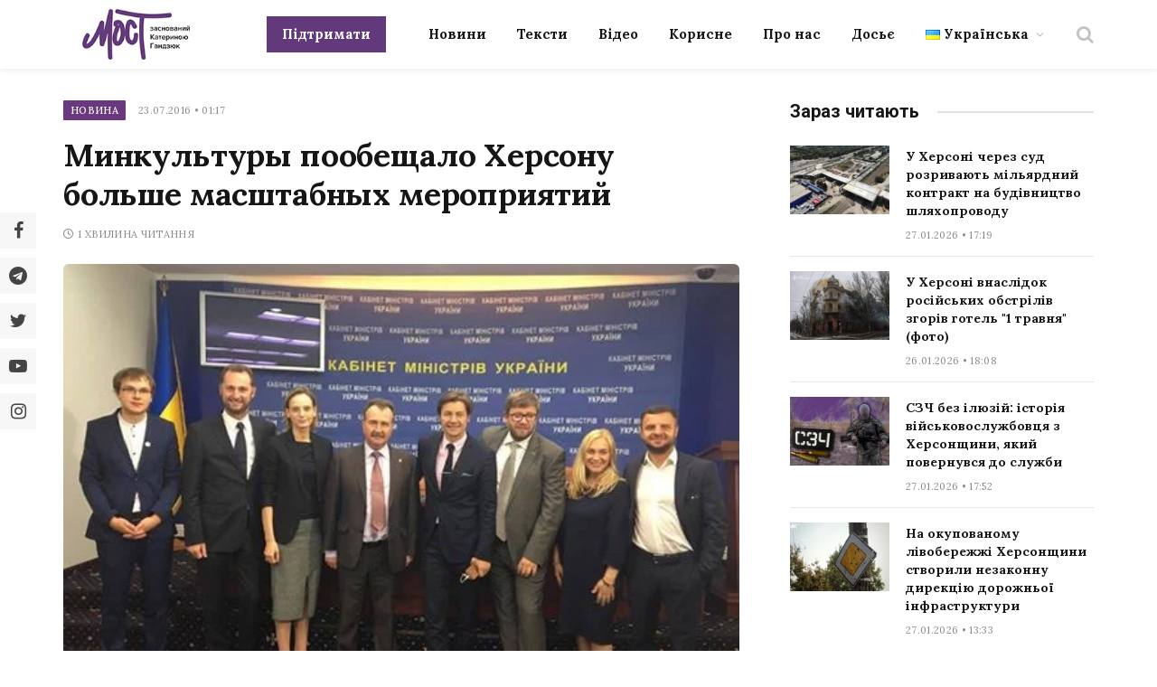

--- FILE ---
content_type: application/javascript; charset=utf-8
request_url: https://most.ks.ua/wp-content/plugins/wp_glossary/assets/js/scripts.js?ver=6.2.2
body_size: 776
content:
jQuery( document ).ready(function($) {

	// MixItUp
	if( $('.wpg-list-wrapper').length ) {
		$('.wpg-list-wrapper').each(function() {
			var $elem = $(this);
			
			var $active_filter = $elem.find('.wpg-list-filter .filter.active').data('filter');
			if( $active_filter == '' || typeof $active_filter == 'undefined' ) {
				$active_filter = 'all';
			}
			
			mixitup($elem, {
				animation: {
					enable: wpg.animation
				},
				load: {
					filter: $active_filter
				},
				controls: {
					scope: 'local'
				},
				callbacks: {
					onMixEnd: function(state) {
						$('#'+state.container.id).find('.wpg-list-block.wpg-removed').hide();
					}
				}
			});
		});
		
		if( $('.wpg-list-search-form').length ) {
			$('.wpg-list-search-form input').on('input',function(e) {
				var $elem = $(this).closest('.wpg-list-wrapper');
				var $keyword = $(this).val().toLowerCase();
					
				$elem.find('.wpg-list-block').each(function() {
					var $elem_list_block = $(this);
					var $block_visible_items = 0;
					
					$elem_list_block.find('.wpg-list-item').each(function() {
						if( $(this).text().toLowerCase().match( $keyword ) ) {
							$(this).show();
							$block_visible_items++;
						} else {
							$(this).hide();
						}
					});
					
					var $filter_base = $elem_list_block.data('filter-base');
					var $filter_source = $elem.find('.wpg-list-filter a[data-filter=".wpg-filter-'+$filter_base+'"]');
					var $active_block = $elem.find('.wpg-list-filter a.mixitup-control-active').data('filter');
					
					if ( $block_visible_items > 0 ) {
						$elem_list_block.removeClass('wpg-removed');
						
						if ( $active_block != 'all' ) {
							if ( $elem_list_block.is( $elem.find( $active_block ) ) ) {
								$elem.find( $active_block ).show();
							}
						} else {
							$elem_list_block.show();
						}
						
						$filter_source.removeClass('filter-disable').addClass('filter');
					} else {
						$elem_list_block.addClass('wpg-removed');
						
						if ( $active_block != 'all' ) {
							if ( $elem_list_block.is( $elem.find( $active_block ) ) ) {
								$elem.find( $active_block ).hide();
							}
						} else {
							$elem_list_block.hide();
						}
						
						$filter_source.removeClass('filter').addClass('filter-disable');
					}
				});
				
				if( $keyword == '' ) {
					$elem.find('.wpg-list-block').show();
					$elem.find('.wpg-list-item').show();
				}
			});
			
			$('.wpg-list-search-form input').val('');
		}
	}
	
	// ToolTipSter
	if( wpg.is_tooltip ) {
		
		// Initiate Tooltipster
		$('.wpg-tooltip').tooltipster({
			//trigger: 'click',
			contentAsHTML: true,
			interactive: true,
			theme: 'tooltipster-' + wpg.tooltip_theme,
			animation: wpg.tooltip_animation,
			arrow: wpg.tooltip_is_arrow,
			minWidth: parseInt( wpg.tooltip_min_width ),
			maxWidth: parseInt( wpg.tooltip_max_width ),
			position: wpg.tooltip_position,
			speed: parseInt( wpg.tooltip_speed ),
			delay: parseInt( wpg.tooltip_delay ),
			touchDevices: wpg.tooltip_is_touch_devices,
			functionReady: function(origin) {
				$( 'img' ).on( 'load', function() {
					origin.tooltipster( 'reposition' );
				});
			}
		});
		
		// Fix: Tootltip requires double click sometimes to trigger click
		$('.wpg-tooltip').click(function(e) {
			if( typeof $(this).attr('href') != 'undefined' ) {
				if( typeof $(this).attr('target') != 'undefined' ) {
					e.preventDefault();
					window.open( $(this).attr('href'), $(this).attr('target') );
				}
			}
		});
		
		// Touch Device Double Click Hack 
		if( wpg.tooltip_is_touch_devices ) {
			if ( wpg_glossary_touch_device() ) {
				var touchtime = 0;
				$('.wpg-tooltip').on('click', function(e) {
					if( touchtime == 0 ) {
						e.preventDefault();
						touchtime = new Date().getTime();
					} else {
						if( ( ( new Date().getTime() )-touchtime ) < 800 ) {
							touchtime = 0;
						} else {
							e.preventDefault();
							touchtime = new Date().getTime();
						}
					}
				});
			}
		
			function wpg_glossary_touch_device() {
				if( 'ontouchstart' in window || navigator.maxTouchPoints ) {
					return true;
				} else {
					return false;
				}
			}
		}
		
	}

});
